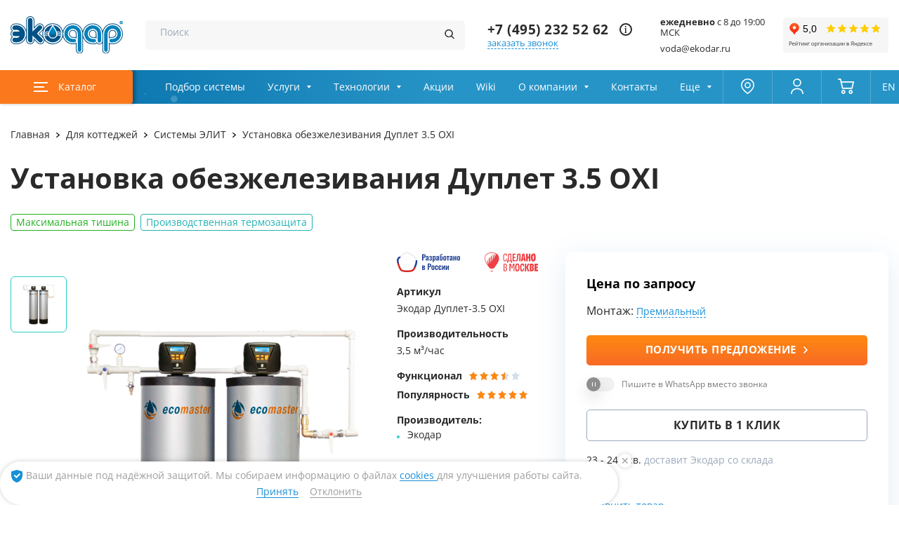

--- FILE ---
content_type: image/svg+xml
request_url: https://www.ekodar.ru/images/yandex-rating-mobile.svg
body_size: 2049
content:
<svg width="39" height="49" viewBox="0 0 39 49" fill="none" xmlns="http://www.w3.org/2000/svg">
<path d="M19.485 25H15.1526V3.37912H13.218C9.67575 3.37912 7.82289 5.16484 7.82289 7.82967C7.82289 10.8516 9.10354 12.2527 11.7466 14.0385L13.9264 15.522L7.6594 25H3L8.64033 16.5385C5.39782 14.2033 3.57221 11.9231 3.57221 8.07692C3.57221 3.26923 6.89646 0 13.1907 0H19.4578L19.485 25Z" fill="#FC3F1D"/>
<path fill-rule="evenodd" clip-rule="evenodd" d="M23 22.4893L25.5087 21.1017L32.3786 24.9024C32.507 24.9734 32.6528 25.0068 32.7993 24.9988C32.9458 24.9909 33.087 24.9418 33.207 24.8572C33.3269 24.7727 33.4207 24.656 33.4775 24.5207C33.5344 24.3853 33.552 24.2367 33.5284 24.0918L32.2076 15.9887L37.7952 10.2569C37.8958 10.154 37.9661 10.0254 37.9984 9.88505C38.0306 9.74474 38.0236 9.59825 37.978 9.46171C37.9324 9.32516 37.85 9.20384 37.74 9.11112C37.63 9.01839 37.4965 8.95785 37.3543 8.93615L29.6629 7.76038L26.2155 0.411571C25.958 -0.13719 25.0584 -0.13719 24.8009 0.411571L23 4.25158V22.4893Z" fill="#FFC107"/>
<path d="M7.91406 38.7031C8.61198 38.7031 9.23177 38.8359 9.77344 39.1016C10.3203 39.3672 10.75 39.7578 11.0625 40.2734C11.375 40.7891 11.5312 41.4245 11.5312 42.1797C11.5312 43.0026 11.3594 43.7135 11.0156 44.3125C10.6771 44.9062 10.1693 45.362 9.49219 45.6797C8.82031 45.9974 7.98177 46.1562 6.97656 46.1562C6.3776 46.1562 5.8125 46.1042 5.28125 46C4.75521 45.901 4.29427 45.7474 3.89844 45.5391V43.4531C4.29427 43.6615 4.76823 43.8385 5.32031 43.9844C5.8776 44.125 6.40104 44.1953 6.89062 44.1953C7.36979 44.1953 7.77344 44.1328 8.10156 44.0078C8.42969 43.8776 8.67708 43.6797 8.84375 43.4141C9.01562 43.1432 9.10156 42.7995 9.10156 42.3828C9.10156 41.8255 8.91406 41.3984 8.53906 41.1016C8.16406 40.8047 7.58854 40.6562 6.8125 40.6562C6.51562 40.6562 6.20573 40.6849 5.88281 40.7422C5.5651 40.7995 5.29948 40.8568 5.08594 40.9141L4.125 40.3984L4.55469 34.5781H10.75V36.625H6.67188L6.46094 38.8672C6.63802 38.8307 6.83073 38.7943 7.03906 38.7578C7.2474 38.7214 7.53906 38.7031 7.91406 38.7031ZM15.7422 44.1406L15.8594 44.3203C15.7656 44.6953 15.6432 45.099 15.4922 45.5312C15.3464 45.9635 15.1849 46.3958 15.0078 46.8281C14.8359 47.2604 14.6615 47.6719 14.4844 48.0625H12.7656C12.8698 47.6406 12.9714 47.1979 13.0703 46.7344C13.1693 46.2708 13.2604 45.8151 13.3438 45.3672C13.4323 44.9193 13.5026 44.5104 13.5547 44.1406H15.7422ZM25.3984 40.2891C25.3984 41.2109 25.3255 42.0339 25.1797 42.7578C25.0391 43.4818 24.8099 44.0964 24.4922 44.6016C24.1797 45.1068 23.7682 45.4922 23.2578 45.7578C22.7474 46.0234 22.1276 46.1562 21.3984 46.1562C20.4818 46.1562 19.7292 45.9245 19.1406 45.4609C18.5521 44.9922 18.1172 44.3203 17.8359 43.4453C17.5547 42.5651 17.4141 41.513 17.4141 40.2891C17.4141 39.0547 17.5417 38 17.7969 37.125C18.0573 36.2448 18.4792 35.5703 19.0625 35.1016C19.6458 34.6328 20.4245 34.3984 21.3984 34.3984C22.3099 34.3984 23.0599 34.6328 23.6484 35.1016C24.2422 35.5651 24.6823 36.237 24.9688 37.1172C25.2552 37.9922 25.3984 39.0495 25.3984 40.2891ZM19.8125 40.2891C19.8125 41.1589 19.8594 41.8854 19.9531 42.4688C20.0521 43.0469 20.2161 43.4818 20.4453 43.7734C20.6745 44.0651 20.9922 44.2109 21.3984 44.2109C21.7995 44.2109 22.1146 44.0677 22.3438 43.7812C22.5781 43.4896 22.7448 43.0547 22.8438 42.4766C22.9427 41.8932 22.9922 41.1641 22.9922 40.2891C22.9922 39.4193 22.9427 38.6927 22.8438 38.1094C22.7448 37.526 22.5781 37.0885 22.3438 36.7969C22.1146 36.5 21.7995 36.3516 21.3984 36.3516C20.9922 36.3516 20.6745 36.5 20.4453 36.7969C20.2161 37.0885 20.0521 37.526 19.9531 38.1094C19.8594 38.6927 19.8125 39.4193 19.8125 40.2891Z" fill="black"/>
<path d="M30.8906 37.4336L27.6973 46H26.0742L29.2676 37.4336H30.8906ZM34.5469 40.5273C35.0703 40.5273 35.5352 40.627 35.9414 40.8262C36.3516 41.0254 36.6738 41.3184 36.9082 41.7051C37.1426 42.0918 37.2598 42.5684 37.2598 43.1348C37.2598 43.752 37.1309 44.2852 36.873 44.7344C36.6191 45.1797 36.2383 45.5215 35.7305 45.7598C35.2266 45.998 34.5977 46.1172 33.8438 46.1172C33.3945 46.1172 32.9707 46.0781 32.5723 46C32.1777 45.9258 31.832 45.8105 31.5352 45.6543V44.0898C31.832 44.2461 32.1875 44.3789 32.6016 44.4883C33.0195 44.5938 33.4121 44.6465 33.7793 44.6465C34.1387 44.6465 34.4414 44.5996 34.6875 44.5059C34.9336 44.4082 35.1191 44.2598 35.2441 44.0605C35.373 43.8574 35.4375 43.5996 35.4375 43.2871C35.4375 42.8691 35.2969 42.5488 35.0156 42.3262C34.7344 42.1035 34.3027 41.9922 33.7207 41.9922C33.498 41.9922 33.2656 42.0137 33.0234 42.0566C32.7852 42.0996 32.5859 42.1426 32.4258 42.1855L31.7051 41.7988L32.0273 37.4336H36.6738V38.9688H33.6152L33.457 40.6504C33.5898 40.623 33.7344 40.5957 33.8906 40.5684C34.0469 40.541 34.2656 40.5273 34.5469 40.5273Z" fill="#C9C9C9"/>
</svg>


--- FILE ---
content_type: image/svg+xml
request_url: https://www.ekodar.ru/images/product-icons/credit/info.svg
body_size: 500
content:
<svg width="43px" height="43px" viewBox="0 0 512 512" fill="none" xmlns="http://www.w3.org/2000/svg">
<path d="M315.332 374C315.332 385.047 306.379 394 295.332 394H216.668C205.621 394 196.668 385.047 196.668 374C196.668 362.953 205.621 354 216.668 354H236V236.668H216.668C205.621 236.668 196.668 227.715 196.668 216.668C196.668 205.621 205.621 196.668 216.668 196.668H256C267.047 196.668 276 205.621 276 216.668V354H295.332C306.379 354 315.332 362.953 315.332 374ZM231 123.668C231 109.859 242.191 98.668 256 98.668C269.809 98.668 281 109.859 281 123.668C281 137.473 269.809 148.668 256 148.668C242.191 148.668 231 137.473 231 123.668Z" fill="#1890D6"/>
<path d="M458.125 134.72C447.521 139.849 443.084 152.609 448.213 163.208C462.229 192.161 469.333 223.369 469.333 256C469.333 373.631 373.631 469.333 256 469.333C138.369 469.333 42.6667 373.631 42.6667 256C42.6667 138.369 138.369 42.6667 256 42.6667C304.745 42.6667 350.536 58.584 388.437 88.6933C397.631 96.0307 411.073 94.4947 418.411 85.2707C425.749 76.052 424.213 62.6253 414.984 55.2973C370.115 19.636 313.651 0 256 0C114.849 0 0 114.849 0 256C0 397.151 114.849 512 256 512C397.151 512 512 397.151 512 256C512 216.885 503.459 179.4 486.613 144.631C481.495 134.004 468.693 129.579 458.125 134.72Z" fill="#1890D6"/>
</svg>


--- FILE ---
content_type: image/svg+xml
request_url: https://www.ekodar.ru/images/icons/product/benefit-03.svg
body_size: 1167
content:
<svg xmlns="http://www.w3.org/2000/svg" xmlns:xlink="http://www.w3.org/1999/xlink" width="37" height="44" viewBox="0 0 48 48">
  <metadata><?xpacket begin="﻿" id="W5M0MpCehiHzreSzNTczkc9d"?>
<x:xmpmeta xmlns:x="adobe:ns:meta/" x:xmptk="Adobe XMP Core 5.6-c138 79.159824, 2016/09/14-01:09:01        ">
   <rdf:RDF xmlns:rdf="http://www.w3.org/1999/02/22-rdf-syntax-ns#">
      <rdf:Description rdf:about=""/>
   </rdf:RDF>
</x:xmpmeta>
                                                                                                    
                                                                                                    
                                                                                                    
                                                                                                    
                                                                                                    
                                                                                                    
                                                                                                    
                                                                                                    
                                                                                                    
                                                                                                    
                                                                                                    
                                                                                                    
                                                                                                    
                                                                                                    
                                                                                                    
                                                                                                    
                                                                                                    
                                                                                                    
                                                                                                    
                                                                                                    
                           
<?xpacket end="w"?></metadata>
<defs>
    <style>
      .cls-1 {
        fill-rule: evenodd;
        filter: url(#filter);
      }
    </style>
    <filter id="filter" x="1125" y="809" width="48" height="48" filterUnits="userSpaceOnUse">
      <feFlood result="flood" flood-color="#b4c5d3"/>
      <feComposite result="composite" operator="in" in2="SourceGraphic"/>
      <feBlend result="blend" in2="SourceGraphic"/>
    </filter>
  </defs>
  <path id="Forma_1" data-name="Forma 1" class="cls-1" d="M1168.31,844.527l-6.22-.871-2.78-5.423a0.829,0.829,0,0,0-1.42,0l-2.78,5.423-6.22.871a0.8,0.8,0,0,0-.44,1.376l4.49,4.213-1.06,5.941a0.812,0.812,0,0,0,.31.782,0.793,0.793,0,0,0,.84.072l5.57-2.823,5.57,2.823a0.788,0.788,0,0,0,.36.086,0.8,0.8,0,0,0,.48-0.158,0.812,0.812,0,0,0,.31-0.782l-1.06-5.942,4.49-4.213A0.8,0.8,0,0,0,1168.31,844.527Zm-5.46,4.72a0.809,0.809,0,0,0-.24.722l0.85,4.79-4.5-2.282a0.8,0.8,0,0,0-.72,0l-4.5,2.282,0.85-4.79a0.837,0.837,0,0,0-.24-0.722l-3.59-3.366,4.98-.7a0.781,0.781,0,0,0,.6-0.427l2.26-4.4,2.25,4.4a0.816,0.816,0,0,0,.6.427l4.98,0.7Zm-14.65-19.433a3.218,3.218,0,0,0-2.32,2.383h-5.68a0.8,0.8,0,1,0,0,1.6h5.74a3.193,3.193,0,1,0,3.86-3.983V821.7a0.8,0.8,0,0,0-1.6,0v8.113Zm2.4,3.087a1.6,1.6,0,1,1-1.6-1.6A1.6,1.6,0,0,1,1150.6,832.9Zm-1.6-16a0.8,0.8,0,0,0,.8-0.8v-0.8a0.8,0.8,0,0,0-1.6,0v0.8A0.8,0.8,0,0,0,1149,816.9Zm17.6,16.8a0.8,0.8,0,1,0,0-1.6h-0.8a0.8,0.8,0,0,0,0,1.6h0.8Zm-35.2-1.6a0.8,0.8,0,1,0,0,1.6h0.8a0.8,0.8,0,0,0,0-1.6h-0.8Zm30.04-10.514,0.57-.566a0.8,0.8,0,1,0-1.13-1.131l-0.57.565a0.8,0.8,0,0,0,.57,1.366A0.783,0.783,0,0,0,1161.44,821.587Zm-24.89,22.627-0.56.565a0.805,0.805,0,0,0,0,1.132,0.783,0.783,0,0,0,.56.234,0.805,0.805,0,0,0,.57-0.234l0.57-.566A0.8,0.8,0,0,0,1136.55,844.214Zm1.14-23.759-0.57-.565a0.8,0.8,0,1,0-1.13,1.131l0.56,0.566a0.811,0.811,0,0,0,1.14,0A0.805,0.805,0,0,0,1137.69,820.455ZM1149,809a24,24,0,0,0-5.79,47.3,0.772,0.772,0,0,0,.19.023,0.8,0.8,0,0,0,.2-1.577,22.412,22.412,0,1,1,26.29-13.667,0.8,0.8,0,0,0,1.5.576A24.007,24.007,0,0,0,1149,809Z" transform="translate(-1125 -809)"/>
</svg>


--- FILE ---
content_type: application/javascript; charset=utf-8
request_url: https://www.ekodar.ru/webpack/js/catalog-detail-critical.js
body_size: 1287
content:
!function(){"use strict";function e(t){return e="function"==typeof Symbol&&"symbol"==typeof Symbol.iterator?function(e){return typeof e}:function(e){return e&&"function"==typeof Symbol&&e.constructor===Symbol&&e!==Symbol.prototype?"symbol":typeof e},e(t)}function t(e){return function(e){if(Array.isArray(e))return r(e)}(e)||function(e){if("undefined"!=typeof Symbol&&null!=e[Symbol.iterator]||null!=e["@@iterator"])return Array.from(e)}(e)||function(e,t){if(e){if("string"==typeof e)return r(e,t);var n={}.toString.call(e).slice(8,-1);return"Object"===n&&e.constructor&&(n=e.constructor.name),"Map"===n||"Set"===n?Array.from(e):"Arguments"===n||/^(?:Ui|I)nt(?:8|16|32)(?:Clamped)?Array$/.test(n)?r(e,t):void 0}}(e)||function(){throw new TypeError("Invalid attempt to spread non-iterable instance.\nIn order to be iterable, non-array objects must have a [Symbol.iterator]() method.")}()}function r(e,t){(null==t||t>e.length)&&(t=e.length);for(var r=0,n=Array(t);r<t;r++)n[r]=e[r];return n}function n(e,t){for(var r=0;r<t.length;r++){var n=t[r];n.enumerable=n.enumerable||!1,n.configurable=!0,"value"in n&&(n.writable=!0),Object.defineProperty(e,o(n.key),n)}}function o(t){var r=function(t){if("object"!=e(t)||!t)return t;var r=t[Symbol.toPrimitive];if(void 0!==r){var n=r.call(t,"string");if("object"!=e(n))return n;throw new TypeError("@@toPrimitive must return a primitive value.")}return String(t)}(t);return"symbol"==e(r)?r:r+""}var i=function(){return e=function e(){!function(e,t){if(!(e instanceof t))throw new TypeError("Cannot call a class as a function")}(this,e)},r=[{key:"loadCSS",value:function(e,r,n){var o=arguments.length>3&&void 0!==arguments[3]?arguments[3]:0;if(t(document.styleSheets).some(function(t){return t.href&&t.href.includes(e)}))console.warn('CSS file "'.concat(e,'" is already loaded.'));else{var i=function(){var t=window.document.createElement("link"),o=r||window.document.getElementsByTagName("script")[0],i=window.document.styleSheets;t.rel="stylesheet",t.href=e,t.media="only x",o.parentNode.insertBefore(t,o);var a=function(){for(var r,o=0;o<i.length;o++)i[o].href&&i[o].href.indexOf(e)>-1&&(r=!0);r?t.media=n||"all":setTimeout(a,50)};return a(),t};if(!(o>0))return i();setTimeout(i,o)}}},{key:"loadJS",value:function(e){var r=arguments.length>1&&void 0!==arguments[1]?arguments[1]:null,n=!(arguments.length>2&&void 0!==arguments[2])||arguments[2],o=arguments.length>3&&void 0!==arguments[3]?arguments[3]:0,i=arguments.length>4&&void 0!==arguments[4]&&arguments[4];if(!i&&t(document.scripts).some(function(t){return t.src&&t.src===e}))console.warn('JS file "'.concat(e,'" is already loaded.'));else{var a=function(){var t=document.createElement("script");if(t.type="text/javascript","defer"===n?(t.defer=!0,t.async=!1):n?(t.async=!0,t.defer=!1):(t.async=!1,t.defer=!1),i){if("string"!=typeof e)return void console.error("Inline script must be a string");t.text=e}else t.src=e;var o=r||document.getElementsByTagName("script")[0];o.parentNode.insertBefore(t,o)};o>0?setTimeout(a,o):a()}}}],r&&n(e.prototype,r),Object.defineProperty(e,"prototype",{writable:!1}),e;var e,r}();document.addEventListener("DOMContentLoaded",function(){(new i).loadJS("/webpack/js/catalog-detail-scripts.js",null,!0,800,!1)})}();

--- FILE ---
content_type: image/svg+xml
request_url: https://www.ekodar.ru/images/product-icons/credit/benefit-02.svg
body_size: 410
content:
<svg width="512" height="512" viewBox="0 0 512 512" fill="none" xmlns="http://www.w3.org/2000/svg">
<path d="M458.125 134.72C447.521 139.849 443.084 152.609 448.213 163.208C462.229 192.161 469.333 223.369 469.333 256C469.333 373.631 373.631 469.333 256 469.333C138.369 469.333 42.6667 373.631 42.6667 256C42.6667 138.369 138.369 42.6667 256 42.6667C304.745 42.6667 350.536 58.584 388.437 88.6933C397.631 96.0307 411.073 94.4947 418.411 85.2707C425.749 76.052 424.213 62.6253 414.984 55.2973C370.115 19.636 313.651 0 256 0C114.849 0 0 114.849 0 256C0 397.151 114.849 512 256 512C397.151 512 512 397.151 512 256C512 216.885 503.459 179.4 486.613 144.631C481.495 134.004 468.693 129.579 458.125 134.72Z" fill="#1890D6"/>
<path d="M256 85.3333C244.224 85.3333 234.667 94.8906 234.667 106.667V256C234.667 267.776 244.224 277.333 256 277.333H362.667C374.443 277.333 384 267.776 384 256C384 244.224 374.443 234.667 362.667 234.667H277.334V106.667C277.334 94.8906 267.776 85.3333 256 85.3333Z" fill="#1890D6"/>
</svg>


--- FILE ---
content_type: image/svg+xml
request_url: https://www.ekodar.ru/images/icons/social/zen.svg
body_size: 536
content:
<?xml version="1.0" encoding="utf-8"?>
<!-- Generator: Adobe Illustrator 24.3.0, SVG Export Plug-In . SVG Version: 6.00 Build 0)  -->
<svg version="1.1" id="Layer_1" xmlns="http://www.w3.org/2000/svg" xmlns:xlink="http://www.w3.org/1999/xlink" x="0px" y="0px"
	 viewBox="0 0 48 48" style="enable-background:new 0 0 48 48;" xml:space="preserve">
<style type="text/css">
	.st0{fill:#FFFFFF;}
</style>
<path class="st0" d="M42.3,22.9C42.3,22.9,42.3,22.9,42.3,22.9c0.5,0,0.9-0.2,1.2-0.5c0.3-0.3,0.4-0.8,0.4-1.2
	c-1.2-8.8-8.2-15.8-17.1-17c-0.4-0.1-0.9,0.1-1.2,0.4S25,5.3,25,5.7C25.2,20,27.8,22.5,42.3,22.9z M42.3,25.1
	C27.8,25.5,25.2,28,25,42.3c0,0.4,0.2,0.9,0.5,1.1c0.3,0.2,0.6,0.4,1,0.4c0.1,0,0.1,0,0.2,0c8.8-1.2,15.8-8.2,17.1-17
	c0.1-0.4-0.1-0.9-0.4-1.2C43.1,25.2,42.7,25,42.3,25.1z M5.7,25.1c-0.4,0-0.9,0.2-1.2,0.5c-0.3,0.3-0.4,0.8-0.4,1.2
	c1.2,8.8,8.2,15.8,17.1,17c0.1,0,0.1,0,0.2,0c0.4,0,0.7-0.1,1-0.4c0.3-0.3,0.5-0.7,0.5-1.1C22.8,28,20.2,25.4,5.7,25.1z M21.3,4.2
	c-8.8,1.2-15.8,8.2-17.1,17c-0.1,0.4,0.1,0.9,0.4,1.2c0.3,0.3,0.7,0.5,1.1,0.5c0,0,0,0,0,0C20.2,22.6,22.8,20,23,5.7
	c0-0.4-0.2-0.9-0.5-1.1C22.1,4.3,21.7,4.1,21.3,4.2z"/>
</svg>


--- FILE ---
content_type: application/javascript; charset=utf-8
request_url: https://www.ekodar.ru/webpack/js/chanks/2387.js
body_size: 686
content:
"use strict";(self.webpackChunknew_ekodar_ru=self.webpackChunknew_ekodar_ru||[]).push([[2387],{2387:function(t,e,n){function r(t){return r="function"==typeof Symbol&&"symbol"==typeof Symbol.iterator?function(t){return typeof t}:function(t){return t&&"function"==typeof Symbol&&t.constructor===Symbol&&t!==Symbol.prototype?"symbol":typeof t},r(t)}function o(t,e){for(var n=0;n<e.length;n++){var r=e[n];r.enumerable=r.enumerable||!1,r.configurable=!0,"value"in r&&(r.writable=!0),Object.defineProperty(t,i(r.key),r)}}function i(t){var e=function(t){if("object"!=r(t)||!t)return t;var e=t[Symbol.toPrimitive];if(void 0!==e){var n=e.call(t,"string");if("object"!=r(n))return n;throw new TypeError("@@toPrimitive must return a primitive value.")}return String(t)}(t);return"symbol"==r(e)?e:e+""}n.r(e),n.d(e,{default:function(){return a}});var a=function(){return t=function t(){!function(t,e){if(!(t instanceof e))throw new TypeError("Cannot call a class as a function")}(this,t),document.querySelector(".nav__gradient")&&(this.parent=document.querySelector(".nav"),this.layer=this.parent.querySelector(".nav__gradient-layer"),this.init())},(e=[{key:"init",value:function(){var t=this;window.addEventListener("mousemove",function(e){var n=window.innerWidth/2,r=(e.clientX-n)/n*100;r=r.toFixed(1);var o=t.parent.getBoundingClientRect().width,i=r/100*((t.layer.getBoundingClientRect().width-o)/2);t.layer.style.transform="translate3d(calc(-50% + ".concat(i,"px), -50%, 0)")})}}])&&o(t.prototype,e),Object.defineProperty(t,"prototype",{writable:!1}),t;var t,e}()}}]);

--- FILE ---
content_type: application/javascript; charset=utf-8
request_url: https://www.ekodar.ru/webpack/js/chanks/any-scripts.js
body_size: 3265
content:
"use strict";(self.webpackChunknew_ekodar_ru=self.webpackChunknew_ekodar_ru||[]).push([[368],{1936:function(e,t,n){n.r(t),n.d(t,{anyScripts:function(){return L}});var o=n(8061),r=n(7289);function i(e){return i="function"==typeof Symbol&&"symbol"==typeof Symbol.iterator?function(e){return typeof e}:function(e){return e&&"function"==typeof Symbol&&e.constructor===Symbol&&e!==Symbol.prototype?"symbol":typeof e},i(e)}function a(e){return function(e){if(Array.isArray(e))return c(e)}(e)||function(e){if("undefined"!=typeof Symbol&&null!=e[Symbol.iterator]||null!=e["@@iterator"])return Array.from(e)}(e)||function(e,t){if(e){if("string"==typeof e)return c(e,t);var n={}.toString.call(e).slice(8,-1);return"Object"===n&&e.constructor&&(n=e.constructor.name),"Map"===n||"Set"===n?Array.from(e):"Arguments"===n||/^(?:Ui|I)nt(?:8|16|32)(?:Clamped)?Array$/.test(n)?c(e,t):void 0}}(e)||function(){throw new TypeError("Invalid attempt to spread non-iterable instance.\nIn order to be iterable, non-array objects must have a [Symbol.iterator]() method.")}()}function c(e,t){(null==t||t>e.length)&&(t=e.length);for(var n=0,o=Array(t);n<t;n++)o[n]=e[n];return o}function l(e,t){for(var n=0;n<t.length;n++){var o=t[n];o.enumerable=o.enumerable||!1,o.configurable=!0,"value"in o&&(o.writable=!0),Object.defineProperty(e,s(o.key),o)}}function s(e){var t=function(e){if("object"!=i(e)||!e)return e;var t=e[Symbol.toPrimitive];if(void 0!==t){var n=t.call(e,"string");if("object"!=i(n))return n;throw new TypeError("@@toPrimitive must return a primitive value.")}return String(e)}(e);return"symbol"==i(t)?t:t+""}var u=function(){return e=function e(){!function(e,t){if(!(e instanceof t))throw new TypeError("Cannot call a class as a function")}(this,e),this.tint=new r.A,this.active="--active",this.triggers=a(document.querySelectorAll("[data-mini-modal]")),this.header=document.querySelector(".header").getBoundingClientRect().height,this.headerOther=document.querySelector(".header__other").getBoundingClientRect().height,this.viewportHeight=window.innerHeight,this.safeAreaBottom=parseInt(getComputedStyle(document.documentElement).getPropertyValue("--safe-area-inset-bottom")||0),this.scrollDisabled=!1,this.handleDisableScroll=function(e){e.preventDefault()},this.listeners()},(t=[{key:"listeners",value:function(){var e=this;this.triggers.forEach(function(t){var n=t.querySelector("[data-mini-modal-content]");e.checkMobile()&&e.iOS()&&(n.style.top=e.headerOther-1+"px",n.style.left=0),n.addEventListener("click",function(e){e.stopPropagation()}),t.addEventListener("click",function(){t.classList.contains(e.active)?e.close(t):e.open(t,n)}),t.addEventListener("mouseenter",function(){e.checkMobile()||t.classList.contains("--geo")&&t.querySelector(".geo")&&t.querySelector(".geo").classList.contains("--active")||e.open(t,n)}),t.addEventListener("mouseleave",function(){var n=!1;t.querySelector("form")&&!t.querySelector("form").classList.contains("--success")?(a(t.querySelector("form").querySelectorAll("input")).forEach(function(e){var t=e.getAttribute("type");"hidden"!==t&&"checkbox"!==t&&"radio"!==t&&e.value&&"+7 (___) ___-__-__"!==e.value&&(n=!0)}),n||e.close(t)):e.close(t)})})}},{key:"open",value:function(e,t){this.tint.setActive(),e.classList.add(this.active),this.disableScroll(),this.checkMobile()&&(t.style.maxHeight="".concat(this.viewportHeight-this.header-this.safeAreaBottom,"px"),document.body.style.overflow="hidden")}},{key:"close",value:function(e){var t=this;this.tint.unsetActive(),e.classList.remove(this.active),this.enableScroll(),a(document.querySelectorAll("[data-mini-modal]")).some(function(e){return e.classList.contains(t.active)})||(document.body.style.overflow="")}},{key:"enableScroll",value:function(){this.scrollDisabled&&(window.removeEventListener("wheel",this.handleDisableScroll),this.scrollDisabled=!1)}},{key:"disableScroll",value:function(){this.scrollDisabled||(window.addEventListener("wheel",this.handleDisableScroll,{passive:!1}),this.scrollDisabled=!0)}},{key:"checkMobile",value:function(){return window.innerWidth<1280}},{key:"iOS",value:function(){var e=!1,t=navigator.userAgent.toLowerCase();return-1!=t.indexOf("safari")&&(e=!(t.indexOf("chrome")>-1)),e}}])&&l(e.prototype,t),Object.defineProperty(e,"prototype",{writable:!1}),e;var e,t}();function f(e){return f="function"==typeof Symbol&&"symbol"==typeof Symbol.iterator?function(e){return typeof e}:function(e){return e&&"function"==typeof Symbol&&e.constructor===Symbol&&e!==Symbol.prototype?"symbol":typeof e},f(e)}function d(e,t){(null==t||t>e.length)&&(t=e.length);for(var n=0,o=Array(t);n<t;n++)o[n]=e[n];return o}function h(e,t){for(var n=0;n<t.length;n++){var o=t[n];o.enumerable=o.enumerable||!1,o.configurable=!0,"value"in o&&(o.writable=!0),Object.defineProperty(e,y(o.key),o)}}function y(e){var t=function(e){if("object"!=f(e)||!e)return e;var t=e[Symbol.toPrimitive];if(void 0!==t){var n=t.call(e,"string");if("object"!=f(n))return n;throw new TypeError("@@toPrimitive must return a primitive value.")}return String(e)}(e);return"symbol"==f(t)?t:t+""}var m=function(){return e=function e(){!function(e,t){if(!(e instanceof t))throw new TypeError("Cannot call a class as a function")}(this,e),document.querySelector(".mini-nav__item.--geo")&&(this.session=sessionStorage.getItem("geo"),document.querySelector(".geo")&&(this.block=document.querySelector(".geo"),this.confirm=this.block.querySelector("[data-confirm]"),this.other=this.block.querySelector("[data-other]"),this.city=this.block.querySelector("[data-city]").dataset.city),this.nav=document.querySelector(".mini-nav__item.--geo"),this.navContent=this.nav.querySelector("[data-mini-modal-content]"),this.initChoosingCity())},(t=[{key:"init",value:function(){var e=this;this.session&&(this.session=sessionStorage.removeItem("geo")),this.confirm.addEventListener("click",function(t){t.stopPropagation(),e.sendRequest(),e.navContent.querySelector(".cities__title-city").textContent=e.city,document.cookie="selectedTown=".concat(e.city,"; path=/; max-age=").concat(604800,"; secure")}),this.other.addEventListener("click",function(t){t.stopPropagation(),e.block.classList.remove("--active"),(new u).open(e.nav,e.navContent)})}},{key:"initChoosingCity",value:function(){(function(e){return function(e){if(Array.isArray(e))return d(e)}(e)||function(e){if("undefined"!=typeof Symbol&&null!=e[Symbol.iterator]||null!=e["@@iterator"])return Array.from(e)}(e)||function(e,t){if(e){if("string"==typeof e)return d(e,t);var n={}.toString.call(e).slice(8,-1);return"Object"===n&&e.constructor&&(n=e.constructor.name),"Map"===n||"Set"===n?Array.from(e):"Arguments"===n||/^(?:Ui|I)nt(?:8|16|32)(?:Clamped)?Array$/.test(n)?d(e,t):void 0}}(e)||function(){throw new TypeError("Invalid attempt to spread non-iterable instance.\nIn order to be iterable, non-array objects must have a [Symbol.iterator]() method.")}()})(document.querySelectorAll(".cities__link")).forEach(function(e){e.addEventListener("click",function(){var t=e.textContent.trim();document.cookie="selectedTown=".concat(t,"; path=/; max-age=").concat(604800,"; secure")})})}},{key:"sendRequest",value:function(){var e=this;fetch("/change-region/confirm/?slug=".concat(this.city)).then(function(t){var n=t.status;return n>=200&&n<300&&e.block.classList.remove("--active"),t.body}).then(function(e){var t=e.getReader();return new ReadableStream({start:function(e){!function n(){t.read().then(function(t){var o=t.done,r=t.value;o?e.close():(e.enqueue(r),n())})}()}})}).then(function(e){return new Response(e,{headers:{"Content-Type":"text/html"}}).json()}).then(function(e){console.log(e),console.log(e.redirect),console.log(e.url),e.redirect&&(document.location.href=e.url)})}}])&&h(e.prototype,t),Object.defineProperty(e,"prototype",{writable:!1}),e;var e,t}(),v=n(1355);function b(e){return b="function"==typeof Symbol&&"symbol"==typeof Symbol.iterator?function(e){return typeof e}:function(e){return e&&"function"==typeof Symbol&&e.constructor===Symbol&&e!==Symbol.prototype?"symbol":typeof e},b(e)}function p(e,t){for(var n=0;n<t.length;n++){var o=t[n];o.enumerable=o.enumerable||!1,o.configurable=!0,"value"in o&&(o.writable=!0),Object.defineProperty(e,w(o.key),o)}}function w(e){var t=function(e){if("object"!=b(e)||!e)return e;var t=e[Symbol.toPrimitive];if(void 0!==t){var n=t.call(e,"string");if("object"!=b(n))return n;throw new TypeError("@@toPrimitive must return a primitive value.")}return String(e)}(e);return"symbol"==b(t)?t:t+""}var S=function(){return e=function e(t){var n=this;!function(e,t){if(!(e instanceof t))throw new TypeError("Cannot call a class as a function")}(this,e),this.apiUrl=t||"https://api.ekodar.ru/v3/actions",this.uniqKey="ekodar_uniq_id",this.uniq=this.getUniq(),this.send=this.send.bind(this),this.handleClick=(0,v.n)(this.send,3e3),this.handleScroll=(0,v.s)(this.send,3e3),this.handleKeydown=(0,v.s)(this.send,3e3),window.addEventListener("visibilitychange",function(){"hidden"===document.visibilityState&&n.sendBeacon()}),window.addEventListener("beforeunload",function(){n.sendBeacon("close")})},t=[{key:"getUniq",value:function(){var e=localStorage.getItem(this.uniqKey);if(e)return e;var t=Date.now().toString(36),n=Math.random().toString(36).substring(2,10),o="".concat(t,"_").concat(n);return localStorage.setItem(this.uniqKey,o),o}},{key:"getUri",value:function(){return window.location.pathname||"/"}},{key:"send",value:function(){var e={uri:this.getUri(),uniq:this.uniq};fetch(this.apiUrl,{method:"POST",headers:{"Content-Type":"application/json"},body:JSON.stringify(e)}).catch(function(e){"localhost"===window.location.hostname&&console.warn("[MinimalTracker] Send failed:",e)})}},{key:"sendBeacon",value:function(){var e=arguments.length>0&&void 0!==arguments[0]?arguments[0]:"passive",t={uri:this.getUri(),uniq:this.uniq,action:e};navigator.sendBeacon(this.apiUrl,JSON.stringify(t))}},{key:"start",value:function(){window.addEventListener("click",this.handleClick,!0),window.addEventListener("keydown",this.handleKeydown,!0),window.addEventListener("scroll",this.handleScroll,{passive:!0}),this.send()}},{key:"stop",value:function(){window.removeEventListener("click",this.handleClick,!0),window.removeEventListener("keydown",this.handleKeydown,!0),window.removeEventListener("scroll",this.handleScroll,!0)}}],t&&p(e.prototype,t),Object.defineProperty(e,"prototype",{writable:!1}),e;var e,t}();function g(e){return g="function"==typeof Symbol&&"symbol"==typeof Symbol.iterator?function(e){return typeof e}:function(e){return e&&"function"==typeof Symbol&&e.constructor===Symbol&&e!==Symbol.prototype?"symbol":typeof e},g(e)}function k(e,t){for(var n=0;n<t.length;n++){var o=t[n];o.enumerable=o.enumerable||!1,o.configurable=!0,"value"in o&&(o.writable=!0),Object.defineProperty(e,q(o.key),o)}}function q(e){var t=function(e){if("object"!=g(e)||!e)return e;var t=e[Symbol.toPrimitive];if(void 0!==t){var n=t.call(e,"string");if("object"!=g(n))return n;throw new TypeError("@@toPrimitive must return a primitive value.")}return String(e)}(e);return"symbol"==g(t)?t:t+""}var A=function(){return e=function e(t,n){!function(e,t){if(!(e instanceof t))throw new TypeError("Cannot call a class as a function")}(this,e),this.header=document.querySelector(t),this.closeBtn=document.querySelector(n),this.className="header--show-info",this.init()},(t=[{key:"init",value:function(){var e=this;this.header&&this.closeBtn&&(this.showBanner(),this.closeBtn.addEventListener("click",function(){return e.hideBanner()}))}},{key:"showBanner",value:function(){this.header.classList.add(this.className)}},{key:"hideBanner",value:function(){this.header.classList.remove(this.className)}}])&&k(e.prototype,t),Object.defineProperty(e,"prototype",{writable:!1}),e;var e,t}();function E(e){return function(e){if(Array.isArray(e))return _(e)}(e)||function(e){if("undefined"!=typeof Symbol&&null!=e[Symbol.iterator]||null!=e["@@iterator"])return Array.from(e)}(e)||function(e,t){if(e){if("string"==typeof e)return _(e,t);var n={}.toString.call(e).slice(8,-1);return"Object"===n&&e.constructor&&(n=e.constructor.name),"Map"===n||"Set"===n?Array.from(e):"Arguments"===n||/^(?:Ui|I)nt(?:8|16|32)(?:Clamped)?Array$/.test(n)?_(e,t):void 0}}(e)||function(){throw new TypeError("Invalid attempt to spread non-iterable instance.\nIn order to be iterable, non-array objects must have a [Symbol.iterator]() method.")}()}function _(e,t){(null==t||t>e.length)&&(t=e.length);for(var n=0,o=Array(t);n<t;n++)o[n]=e[n];return o}function L(){(new S).start(),(0,o.W)("[data-modal]",function(e){Promise.resolve().then(n.bind(n,651)).then(function(e){var t=e.default,n=E(document.querySelectorAll("[data-modal]")),o=E(document.querySelectorAll(".modal"));(new t).init(n,o)})}),document.body.offsetWidth<1280&&(0,o.W)(".header",function(e){n.e(2698).then(n.bind(n,2698)).then(function(t){new(0,t.default)(e)})}),(0,o.W)(".modal-sms-code",function(e){n.e(2858).then(n.bind(n,2858)).then(function(t){new(0,t.default)(e)})}),(0,o.W)(".nav__gradient",function(e){n.e(2387).then(n.bind(n,2387)).then(function(t){new(0,t.default)(e)})}),(0,o.W)(".tooltips",function(e){Promise.all([n.e(1170),n.e(6712)]).then(n.bind(n,6712)).then(function(t){new(0,t.default)(e)})}),(0,o.W)(".footer__nav-item",function(e){n.e(300).then(n.bind(n,300)).then(function(t){new(0,t.default)(e)})}),(0,o.W)("[data-yandex-goal]",function(e){n.e(1706).then(n.bind(n,1706)).then(function(t){new(0,t.default)(e)})}),new A(".header",".js-info-close"),document.querySelector(".header")&&document.querySelector("[data-mini-modal]")&&new u,new m}}}]);